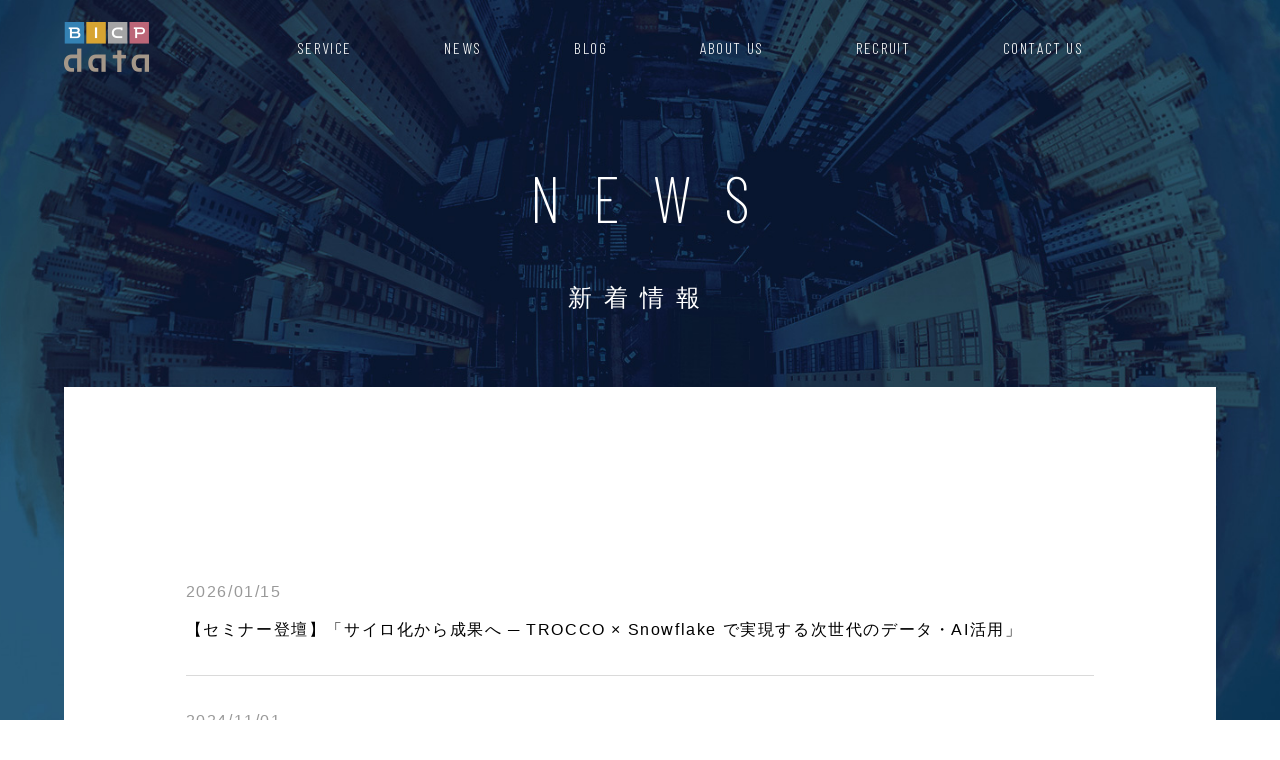

--- FILE ---
content_type: text/html; charset=UTF-8
request_url: https://bicpdata.jp/news/?doing_wp_cron=1695910373.2958629131317138671875
body_size: 3067
content:
<!DOCTYPE html>
<html lang="ja">
<head>
    <meta charset="UTF-8">
		<meta name="viewport" content="width=device-width,initial-scale=1">
			<title>新着情報|ビーアイシーピー・データ｜デジタル時代のデータストラテジスト集団</title>
	
	<!-- ▽▽ meta情報 ▽▽ -->
	<meta name="keywords" content="" />
	<meta name="description" content="ビーアイシーピー・データの最新ニュースをお知らせいたします。" />

	<!-- ▽▽ OGタグ ▽▽ -->
		<meta property="og:title" content="新着情報|ビーアイシーピー・データ｜デジタル時代のデータストラテジスト集団" />
	<meta property="og:url" content="https://bicpdata.jp/news/" />
		<meta property="og:description" content="ビーアイシーピー・データの最新ニュースをお知らせいたします。" />
			<meta property="og:image" content="https://www.bicpdata.jp/img/ogimg.png" />
		<meta property="og:type" content="article" />

    <!--Webfont-->
    <link href="https://fonts.googleapis.com/css?family=Barlow+Condensed:200,300,400" rel="stylesheet">
    <!--Webfont-->

    <!--CSS-->
    <link rel="stylesheet" href="/common/css/reset.css">
    <link rel="stylesheet" href="/common/css/common.css">
            <link rel="stylesheet" href="/assets/news/css/index.css">
        <!--CSS-->

    <!-- Google Tag Manager -->
    <script>(function(w,d,s,l,i){w[l]=w[l]||[];w[l].push({'gtm.start':
    new Date().getTime(),event:'gtm.js'});var f=d.getElementsByTagName(s)[0],
    j=d.createElement(s),dl=l!='dataLayer'?'&l='+l:'';j.async=true;j.src=
    'https://www.googletagmanager.com/gtm.js?id='+i+dl;f.parentNode.insertBefore(j,f);
    })(window,document,'script','dataLayer','GTM-PQV4JSTT');</script>
    <!-- End Google Tag Manager -->

</head>

<body id="top">
	<!-- Google Tag Manager (noscript) -->
	<noscript><iframe src="https://www.googletagmanager.com/ns.html?id=GTM-PQV4JSTT"
	height="0" width="0" style="display:none;visibility:hidden"></iframe></noscript>
	<!-- End Google Tag Manager (noscript) -->
	
	<div class="mainbg"></div>
	<header class="m-header">
		<div class="m-header-inner">
			<nav class="m-headerNav">

				<ul class="m-glNavi">
					<li class="m-glNavi-item -light -logo">
						<a href="/" class="m-glNavi-link">
							<img src="/img/logo-navi-pc.png" alt="BICP data">
						</a>
					</li>
					<li class="m-glNavi-item webfont -light -service">
						<a href="/service/" class="m-glNavi-link">
							S<span class="-deco -blue">E</span>RVICE
						</a>
					</li>
					<li class="m-glNavi-item webfont -light -news">
						<a href="/news/" class="m-glNavi-link">
							NE<span class="-deco -blue">W</span>S
						</a>
					</li>
					<li class="m-glNavi-item webfont -light -blog">
						<a href="/blogs/" class="m-glNavi-link">
							<span class="-deco -yellow">B</span>LOG
						</a>
					</li>
					<li class="m-glNavi-item webfont -light -about">
						<a href="/about/" class="m-glNavi-link">
							ABO<span class="-deco -gray">U</span>T <span class="-deco -blue">U</span>S
						</a>
					</li>
					<li class="m-glNavi-item webfont -light -recruit">
						<a href="/recruit/" class="m-glNavi-link">
							RECRUIT
						</a>
					</li>
					<li class="m-glNavi-item webfont -light -contact">
						<a href="/contact/" class="m-glNavi-link">
							CONTACT US
						</a>
					</li>
				</ul>
				<ul class="m-glNaviSub onlysp">
					<li class="m-glNavi-item webfont -light">
						<a href="/privacy/" class="m-glNaviSub-link">
							PRIVACY POLICY
						</a>
					</li>
					<li class="m-glNavi-item webfont -light">
						<a href="/security/" class="m-glNaviSub-link">
							SECURITY POLICY
						</a>
					</li>
				</ul>
			</nav>
		</div>
		<div class="m-spMenuBtn onlysp"><img src="/img/icon-menu-off.png" alt=""></div>
	</header>
  
    <main>
        <div class="m-hero -center">
            <div class="m-hero-logo"><a href="/"><img src="/img/logo-hero.png" alt="BICP data"></a></div>
            <h1 class="m-contact-ttl p-section-ttl -center top-ttl">
                <span class="m-contact-ttlInner p-section-ttlInner webfont -exlight">NEWS</span><br>
                <span class="m-contact-ttlSub p-section-ttlSub top-ttlSub">新着情報</span>
            </h1>
        </div>
        <section class="p-section list-section">
        
            <ul class="">
                <li>
                    <p class="p-section-lead list-date">2026/01/15</p>
                                        <a href="https://bicpdata.jp/news/20260115_543/">
                        <p class="p-section-lead list-ttl">【セミナー登壇】「サイロ化から成果へ ─ TROCCO × Snowflake で実現する次世代のデータ・AI活用」</p>
                    </a>
                                    </li>
                <li>
                    <p class="p-section-lead list-date">2024/11/01</p>
                                        <a href="https://bicpdata.jp/news/20241101_520/">
                        <p class="p-section-lead list-ttl">【セミナー登壇】第4回 NIKKEI Privacy Conference</p>
                    </a>
                                    </li>
                <li>
                    <p class="p-section-lead list-date">2024/10/16</p>
                                        <a href="https://bicpdata.jp/news/20241016_474/">
                        <p class="p-section-lead list-ttl">【セミナー登壇】アドテック東京 2024  (ad:tech tokyo 2024)</p>
                    </a>
                                    </li>
                <li>
                    <p class="p-section-lead list-date">2024/09/09</p>
                                        <a href="https://bicpdata.jp/news/20240909_470/">
                        <p class="p-section-lead list-ttl">【セミナー登壇】MarkeZine Day 2024 Autumn</p>
                    </a>
                                    </li>
                <li>
                    <p class="p-section-lead list-date">2024/07/26</p>
                                        <a href="https://bicpdata.jp/news/20240726_507/">
                        <p class="p-section-lead list-ttl">MarkeZine寄稿『なぜその手法を選ぶのか？ターゲティング大変革期に求められる“目利き”』</p>
                    </a>
                                    </li>
                <li>
                    <p class="p-section-lead list-date">2024/07/18</p>
                                        <a href="https://bicpdata.jp/news/20240718_528/">
                        <p class="p-section-lead list-ttl">【セミナー登壇】MyData Japan 2024　※講演資料あり</p>
                    </a>
                                    </li>
                <li>
                    <p class="p-section-lead list-date">2024/06/05</p>
                                        <a href="https://bicpdata.jp/news/20240605_466/">
                        <p class="p-section-lead list-ttl">【セミナー登壇】第3回 NIKKEI Privacy Conference</p>
                    </a>
                                    </li>
                <li>
                    <p class="p-section-lead list-date">2024/01/09</p>
                                        <a href="https://bicpdata.jp/news/20240109_431/">
                        <p class="p-section-lead list-ttl">役員⼈事のお知らせ</p>
                    </a>
                                    </li>
                <li>
                    <p class="p-section-lead list-date">2023/01/24</p>
                                        <a href="https://bicpdata.jp/news/20230124_427/">
                        <p class="p-section-lead list-ttl">【セミナー登壇】Privacy by Design Conference 2023</p>
                    </a>
                                    </li>
                <li>
                    <p class="p-section-lead list-date">2022/11/11</p>
                                        <a href="https://bicpdata.jp/news/20221111_415/">
                        <p class="p-section-lead list-ttl">【セミナー登壇】NIKKEI Privacy Conference 2022</p>
                    </a>
                                    </li>
            </ul>

            <div class="m-article-pageBtn-block">
                <div class="m-article-pageBtn-side">
<div class="m-article-pageBtn-side">
<div class="m-article-pageBtn m-article-pageBtn-right"><a href="https://bicpdata.jp/news/page/2/?doing_wp_cron=1695910373.2958629131317138671875">次のページへ</a></div>
</div>
                </div>
            </div>
        </section>

        <section id="contact" class="m-contact">
            <h2 class="m-contact-ttl p-section-ttl -center">
                <span class="m-contact-ttlInner p-section-ttlInner webfont -exlight">CONTACT US</span><br>
                <span class="m-contact-ttlSub p-section-ttlSub">お問い合わせ</span>
            </h2>
            <p class="m-contact-lead p-section-lead -center">顧客中心型マーケティングにおけるデータ活用戦略の<br class="onlysp">推進をサポートします。</p>
            <a class="m-contact-btn p-section-btn" href="/contact/">お問い合わせはこちら</a>
        </section>

    </main>
<footer class="m-footer">
	<nav class="m-footer-nav webfont -light">
    <ul class="m-footerNav">
      <li>
        <a href="/">TOP</a>
      </li>
      <li>
        <a href="/service/">SERVICE</a>
        <ul class="m-footerNav-sub">
          <li>
            <a href="/service/#marketingdx">Marketing DX</a>
          </li>
          <li>
            <a href="/service/#privacygovernance">PRIVACY GOVERNANCE / AI GOVERNANCE</a>
          </li>
        </ul>
      </li>
      <li>
        <a href="/news/">NEWS</a>
      </li>
      <li>
        <a href="/blogs/">BLOG</a>
      </li>
      <li>
        <a href="/about/">ABOUT US</a> 
      </li>
      <li>
        <a href="/recruit/">RECRUIT</a> 
      </li>
      <li>
        <a href="/contact/">CONTACT US</a> 
      </li>
    </ul>
  </nav>
	<div class="m-footer-inner webfont -light">
		<ul class="m-footerLikList">
			<li class="m-footerLikItem"><a href="/privacy/">PRIVACY POLICY</a></li>
			<li class="m-footerLikItem"><a href="/security/">SECURITY POLICY</a></li>
		</ul>
		<small class="m-footer-copy">&copy; BICP DATA INC. ALL RIGHTS RESERVED.
		</small>
	</div>
	<a href="#top" class="btn-pagetop onlypc"><img src="/img/btn-pagetop.png" alt="PAGE TOP"></a>
</footer>

	<!--Javascript-->
	<script src="/common/js/libs/jquery-3.3.1.min.js"></script>
	<script src="/common/js/libs/fitie.js"></script>
	<script src="/js/script.js"></script>
	<!--Javascript-->

	
</body>
</html>

--- FILE ---
content_type: text/css
request_url: https://bicpdata.jp/common/css/common.css
body_size: 4075
content:
html {
	font-size: 62.5%;
	width: 100%;
	height: 100%
}
@media only screen and (max-width: 768px) {
	html {
		font-size: 2.67vw
	}
}
body {
	width: 100%;
	height: 100%;
	font-family: "游ゴシック体", YuGothic, "游ゴシック", "Yu Gothic", "メイリオ", sans-serif;
	font-weight: 500;
	color: #000000;
	-webkit-text-size-adjust: 100%;
	-webkit-font-smoothing: antialiased;
	line-height: 1.6
}
a {
	text-decoration: none;
	color: inherit
}
button {
	background: none;
	border: none;
	outline: none;
	-webkit-appearance: none;
	-moz-appearance: none;
	appearance: none
}
header, footer, section {
	max-width: 1500px
}
html.-fixed, html.-fixed body {
	overflow: hidden
}
.m-header-inner, main>section, .m-footer {
	-webkit-box-sizing: border-box;
	box-sizing: border-box;
	margin: 0 auto
}
main {
	display: block;
	position: relative;
	overflow: hidden
}
main>section {
	width: 90%;
	padding: 0 calc(22% - 160px)
}
@media only screen and (min-width: 1500px) {
	main>section {
		padding: 0 170px
	}
}
@media only screen and (max-width: 768px) {
	main {
		width: calc(100% - 2rem);
		margin-left: auto;
		margin-right: auto
	}
	main>section {
		padding: 0 2.0rem;
		width: 100%
	}
}
.webfont {
	font-family: 'Barlow Condensed', sans-serif
}
.webfont.-light {
	font-weight: 300
}
.webfont.-exlight {
	font-weight: 200
}
.textblock {
	display: inline-block
}
.-center {
	text-align: center
}
.u-nobr {
	display: inline-block
}
@media screen and (max-width: 768px) {
	.onlypc {
		display: none
	}
}
@media screen and (min-width: 769px) {
	.onlysp {
		display: none
	}
}
@media screen and (max-width: 1000px) {
	.gt1000 {
		display: none
	}
}
@media screen and (min-width: 1001px) {
	.leq1000 {
		display: none
	}
}
.m-header {
	-webkit-box-sizing: border-box;
	box-sizing: border-box;
	height: 60px;
	padding-top: 35px
}
.m-glNavi {
	-webkit-box-sizing: border-box;
	box-sizing: border-box;
	width: 90%
}
.m-glNavi-item {
	font-size: 1.6rem;
	line-height: 1;
	letter-spacing: 0.1em
}
.m-glNavi-link {
	color: #ffffff
}
@media screen and (min-width: 881px) {
	.m-header {
		height: 70px;
		margin: 0 auto;
		width: 90%
	}
	.m-glNavi {
		display: -webkit-box;
		display: -ms-flexbox;
		display: -webkit-flex;
		display: flex;
		-webkit-box-pack: justify;
		-ms-flex-pack: justify;
		-webkit-justify-content: space-between;
		justify-content: space-between;
		-webkit-box-align: center;
		-webkit-align-items: center;
		-ms-flex-align: center;
		align-items: center;
		margin-top: -15px
	}
	.m-glNavi-item {
		padding: 20px 1.33333vw;
		white-space: nowrap
	}
	.m-glNavi-item.-logo {
		padding: 0;
		margin-right: 5.66667vw
	}
	.m-headerNav {
		display: block
	}
}
@media only screen and (min-width: 769px) and (max-width: 880px) {
	.m-header {
		padding-top: 0;
		z-index: 100;
		position: fixed;
		width: 100%;
		top: 0;
		left: 0;
		height: 0
	}
	.m-spMenuBtn {
		cursor: pointer
	}
	.m-header-inner {
		background-color: #F6F5F3;
		max-height: 0;
		overflow: hidden;
		-webkit-transition: .4s ease-out all;
		transition: .4s ease-out all;
		-webkit-box-sizing: border-box;
		box-sizing: border-box;
		z-index: 2;
		position: relative
	}
	.m-header.-open .m-header-inner {
		max-height: 70rem;
		overflow: scroll;
		height: 100vh;
		max-height: 100vh
	}
	.m-headerNav {
		padding: 7rem 0 8rem;
		-webkit-transition: .4s ease-out transform;
		transition: .4s ease-out transform;
		-webkit-transition-property: opacity, -webkit-transform;
		transition-property: opacity, -webkit-transform;
		transition-property: transform, opacity;
		transition-property: transform, opacity, -webkit-transform;
		-webkit-transform: translateY(-20px);
		transform: translateY(-20px);
		opacity: 0
	}
	.m-header.-open .m-headerNav {
		-webkit-transform: translateY(0);
		transform: translateY(0);
		opacity: 1
	}
	.m-glNavi-link {
		color: #000000
	}
	.m-headerNav {
		text-align: center
	}
	.m-headerNav::before {
		content: " ";
		background: url(/img/logo-navi-sp.png) 0 0/contain no-repeat;
		display: block;
		width: 10rem;
		height: 5.9rem;
		margin: 0 auto 6rem
	}
	.m-glNavi {
		-webkit-box-sizing: border-box;
		box-sizing: border-box;
		margin: 0 auto
	}
	.m-glNavi-item.-logo {
		display: none
	}
	.m-glNavi-item a {
		display: block;
		padding: 1.25rem 0;
		width: 100%
	}
	.m-glNaviSub {
		margin-top: 6rem
	}
	.m-glNaviSub-link {
		font-size: 1.4rem
	}
	.m-glNavi-link {
		font-size: 2.0rem
	}
	.m-glNaviSub-item:not(:first-child) {
		margin-top: 1.7rem
	}
	.m-spMenuBtn {
		display: -webkit-box;
		display: -ms-flexbox;
		display: -webkit-flex;
		display: flex;
		-webkit-box-pack: center;
		-ms-flex-pack: center;
		-webkit-justify-content: center;
		justify-content: center;
		-webkit-box-align: center;
		-ms-flex-align: center;
		-webkit-align-items: center;
		align-items: center;
		width: 5rem;
		height: 5rem;
		background-color: #050c10;
		position: absolute;
		right: 4rem;
		top: 2rem;
		z-index: 2
	}
	.m-header .m-spMenuBtn img {
		width: 2.1rem;
		height: auto
	}
	.m-header.-open .m-spMenuBtn img {
		display: none
	}
	.m-header.-open .m-spMenuBtn::after {
		content: " ";
		background: url(/img/icon-menu-on.png) 0 0/contain no-repeat;
		width: 1.6rem;
		height: 1.6rem;
		display: none
	}
	.m-header.-open .m-spMenuBtn::after {
		display: block
	}
	.m-header::after {
		content: " ";
		display: block;
		width: 100%;
		height: 100%;
		position: fixed;
		z-index: 1;
		background-color: rgba(0, 0, 0, 0.7);
		top: 0;
		left: 0;
		opacity: 0;
		-webkit-transition: .3s ease-out opacity;
		transition: .3s ease-out opacity;
		pointer-events: none
	}
	.m-header.-open::after {
		opacity: 1;
		pointer-events: auto
	}
	.m-glNavi-item span.-deco.-pink {
		color: #bc6678
	}
	.m-glNavi-item span.-deco.-blue {
		color: #2c82b4
	}
	.m-glNavi-item span.-deco.-yellow {
		color: #d7a532
	}
	.m-glNavi-item span.-deco.-gray {
		color: #a4a4a5
	}
}
@media screen and (max-width: 769px) {
	.m-header {
		padding-top: 0;
		z-index: 100;
		position: fixed;
		width: 100%;
		top: 0;
		left: 0;
		height: 0
	}
	.m-spMenuBtn {
		cursor: pointer
	}
	.m-header-inner {
		background-color: #F6F5F3;
		max-height: 0;
		overflow: hidden;
		-webkit-transition: .4s ease-out all;
		transition: .4s ease-out all;
		-webkit-box-sizing: border-box;
		box-sizing: border-box;
		z-index: 2;
		position: relative
	}
	.m-header.-open .m-header-inner {
		max-height: 70rem;
		overflow: scroll;
		height: 100vh
	}
	.m-headerNav {
		padding: 7rem 0 8rem;
		-webkit-transition: .4s ease-out transform;
		transition: .4s ease-out transform;
		-webkit-transition-property: opacity, -webkit-transform;
		transition-property: opacity, -webkit-transform;
		transition-property: transform, opacity;
		transition-property: transform, opacity, -webkit-transform;
		-webkit-transform: translateY(-20px);
		transform: translateY(-20px);
		opacity: 0
	}
	.m-header.-open .m-headerNav {
		-webkit-transform: translateY(0);
		transform: translateY(0);
		opacity: 1
	}
	.m-glNavi-link {
		color: #000000
	}
	.m-headerNav {
		text-align: center
	}
	.m-headerNav::before {
		content: " ";
		background: url(/img/logo-navi-sp.png) 0 0/contain no-repeat;
		display: block;
		width: 10rem;
		height: 5.9rem;
		margin: 0 auto 6rem
	}
	.m-glNavi {
		-webkit-box-sizing: border-box;
		box-sizing: border-box;
		margin: 0 auto
	}
	.m-glNavi-item.-logo {
		display: none
	}
	.m-glNavi-item a {
		display: block;
		padding: 1.25rem 0;
		width: 100%
	}
	.m-glNaviSub {
		margin-top: 6rem
	}
	.m-glNaviSub-link {
		font-size: 1.4rem
	}
	.m-glNavi-link {
		font-size: 2.0rem
	}
	.m-glNaviSub-item:not(:first-child) {
		margin-top: 1.7rem
	}
	.m-spMenuBtn {
		display: -webkit-box;
		display: -ms-flexbox;
		display: -webkit-flex;
		display: flex;
		-webkit-box-pack: center;
		-ms-flex-pack: center;
		-webkit-justify-content: center;
		justify-content: center;
		-webkit-box-align: center;
		-ms-flex-align: center;
		-webkit-align-items: center;
		align-items: center;
		width: 3.6rem;
		height: 3.6rem;
		background-color: #050c10;
		position: absolute;
		right: 1rem;
		top: 1rem;
		z-index: 2
	}
	.m-header .m-spMenuBtn img {
		width: 1.5rem;
		height: auto
	}
	.m-header.-open .m-spMenuBtn img {
		display: none
	}
	.m-header.-open .m-spMenuBtn::after {
		content: " ";
		background: url(/img/icon-menu-on.png) 0 0/contain no-repeat;
		width: 1.6rem;
		height: 1.6rem;
		display: none
	}
	.m-header.-open .m-spMenuBtn::after {
		display: block
	}
	.m-header::after {
		content: " ";
		display: block;
		width: 100%;
		height: 100%;
		position: fixed;
		z-index: 1;
		background-color: rgba(0, 0, 0, 0.7);
		top: 0;
		left: 0;
		opacity: 0;
		-webkit-transition: .3s ease-out opacity;
		transition: .3s ease-out opacity;
		pointer-events: none
	}
	.m-header.-open::after {
		opacity: 1;
		pointer-events: auto
	}
	.m-glNavi-item span.-deco.-pink {
		color: #bc6678
	}
	.m-glNavi-item span.-deco.-blue {
		color: #2c82b4
	}
	.m-glNavi-item span.-deco.-yellow {
		color: #d7a532
	}
	.m-glNavi-item span.-deco.-gray {
		color: #a4a4a5
	}
}

.m-hamburger {
	display: none;
	background-color: #F6F5F3;
	overflow: hidden;
	-webkit-transition: .4s ease-out all;
	transition: .4s ease-out all;
	-webkit-box-sizing: border-box;
	box-sizing: border-box;
	position: fixed;
	top: 0;
	left: 0;
	width: 100%;
}

.m-hamburgerNav {
	padding: 7rem 0 8rem;
	-webkit-transition: .4s ease-out transform;
	transition: .4s ease-out transform;
	-webkit-transition-property: opacity, -webkit-transform;
	transition-property: opacity, -webkit-transform;
	transition-property: transform, opacity;
	transition-property: transform, opacity, -webkit-transform;
	-webkit-transform: translateY(-20px);
	transform: translateY(-20px);
	opacity: 0;
}

.m-hamburgerNav::before {
	content: " ";
	background: url(/img/logo-navi-sp.png) 0 0/contain no-repeat;
	display: block;
	width: 10rem;
	height: 5.9rem;
	margin: 0 auto 6rem
}

.mainbg {
	content: ' ';
	position: fixed;
	display: block;
	width: 100%;
	height: 100%;
	background: url(/img/bg-mv-pc.jpg) top center repeat-y;
	z-index: -2;
	background-size: cover;
	top: 0;
	left: 0
}
@media screen and (min-width: 1500px) {
	.mainbg {
		background-size: cover
	}
}
@media screen and (max-width: 768px) {
	.mainbg {
		background-image: url("/img/bg-mv-sp.jpg");
		background-size: 100%
	}
}
.m-hero {
	-webkit-box-sizing: border-box;
	box-sizing: border-box;
	margin: 0 auto 70px;
	padding-top: 0px;
	color: #ffffff
}
@media only screen and (min-width: 769px) {
	.m-hero {
		width: 80%
	}
}
.m-hero-logo>a {
	display: none
}
.m-hero-lead {
	margin-top: 75px;
	font-size: 3.0rem;
	line-height: 1;
	letter-spacing: 0.2em
}
.m-hero-ttl {
	position: relative;
	margin-top: 45px;
	font-size: 4.0rem;
	line-height: 1.5;
	letter-spacing: 0.05em
}
.m-hero-ttlBR {
	display: none
}
@media screen and (min-width: 881px) {
	.m-hero-ttl-clear {
		display: inline-block
	}
}
@media screen and (min-width: 769px) and (max-width: 880px) {
	.m-hero {
		margin-bottom: 4.0rem
	}
	.m-hero-logo>a {
		width: 85px;
		display: block;
		margin: 2rem auto 0
	}
	.m-hero-logo>a img {
		width: 100%;
		display: block
	}
	.m-hero-lead {
		margin-top: 4.2rem;
		font-size: 1.5rem;
		letter-spacing: 0
	}
	.m-hero-ttl {
		position: relative;
		margin-top: 45px;
		font-size: 4.0rem;
		line-height: 1.5;
		letter-spacing: 0.05em
	}
	.m-hero-ttlBR {
		display: inherit
	}
}
@media screen and (max-width: 768px) {
	.m-hero {
		margin-bottom: 4.0rem
	}
	.m-hero-logo>a {
		width: 6.0rem;
		display: block;
		margin: 1rem auto 0;
		cursor: pointer
	}
	.m-hero-logo>a img {
		width: 100%;
		display: block
	}
	.m-hero-lead {
		margin-top: 4.2rem;
		font-size: 1.5rem;
		letter-spacing: 0
	}
	.m-hero-ttl {
		margin-top: 2.1rem;
		font-size: 2.0rem;
		line-height: 1.52;
		letter-spacing: -0.05em
	}
	.m-hero-ttlBR {
		display: inherit
	}
}
.btn-pagetop {
	position: fixed;
	top: calc(50% - 36px);
	right: calc(5% + 16px);
	z-index: 10;
	-webkit-transform: translateY(100px);
	transform: translateY(100px);
	-webkit-transition: .4s ease-out transform;
	transition: .4s ease-out transform;
	-webkit-transition-property: opacity, -webkit-transform;
	transition-property: opacity, -webkit-transform;
	transition-property: transform, opacity;
	transition-property: transform, opacity, -webkit-transform;
	pointer-events: none;
	opacity: 0
}
.btn-pagetop.-show {
	-webkit-transform: translateY(0);
	transform: translateY(0);
	opacity: 1;
	pointer-events: auto
}
@media screen and (min-width: 1701px) {
	.btn-pagetop {
		right: calc((50vw - 750px) + 16px)
	}
}
.m-contact {
	background-color: rgba(52, 130, 180, 0.7);
	-webkit-box-sizing: border-box;
	box-sizing: border-box;
	padding: 120px calc(22% - 160px);
	color: #fff;
	margin-top: 50px
}
@media only screen and (min-width: 1500px) {
	.m-contact {
		padding: 120px 170px
	}
}
@media only screen and (max-width: 768px) {
	.m-contact {
		padding: 16vw calc(22% - 160px)
	}
}
.m-contact-lead {
	margin-top: 65px
}
@media only screen and (max-width: 768px) {
	.m-contact-lead {
		margin-top: 8vw
	}
}
@media only screen and (max-width: 768px) {
	.m-contact-ttlSub {
		margin-top: 0
	}
}
.m-contact-btn {
	margin: 50px auto 0
}
@media only screen and (max-width: 768px) {
	.m-contact-btn {
		margin: 6.66667vw auto 0
	}
}
@media screen and (max-width: 768px) {
	.m-recruit {
		padding: 6rem 2rem
	}
	.m-recruit-btn {
		margin: 3rem auto 0
	}
}
.m-footer {
	background-color: #070c0f;
	color: #fff;
	font-size: 1.6rem;
	letter-spacing: .3em;
	padding: 30px calc(22% - 160px);
	width: 90%
}
@media only screen and (min-width: 1500px) {
	.m-footer {
		padding: 30px 170px
	}
}
@media only screen and (max-width: 768px) {
	.m-footer {
		width: calc(100% - 2rem);
		margin-left: auto;
		margin-right: auto
	}
}
.m-footerNav li {
	margin: 5px 0;
}
.m-footerNav-sub {
  margin-left: 20px;
}
.m-footer-inner {
	display: -webkit-box;
	display: -ms-flexbox;
	display: -webkit-flex;
	display: flex;
	-webkit-box-pack: justify;
	-ms-flex-pack: justify;
	-webkit-justify-content: space-between;
	justify-content: space-between;
  margin-top: 30px;
}
.m-footerLikItem {
	display: inline-block
}
.m-footerLikItem:not(:first-child) {
	margin-left: 30px;
	position: relative
}
.m-footerLikItem:not(:first-child)::before {
	content: "/";
	position: absolute;
	top: 0;
	left: -23px
}
.m-footer-copy {
	font-size: inherit
}
@media screen and (max-width: 768px) {
	.m-footer {
		font-size: 1.2rem;
		padding: 2rem
	}
	.m-footerNav {
		font-size: 1.4rem;
	}
  .m-footerNav li {
    text-align: center;
		margin: 10px 0;
  }
	.m-footer-inner {
		display: block;
		text-align: center
	}
	.m-footerLikItem {
		display: inline-block
	}
	.m-footerLikItem:not(:first-child) {
		margin-left: 2.6rem
	}
	.m-footerLikItem:not(:first-child)::before {
		left: -1.9rem
	}
	.m-footer-copy {
		margin-top: 1.8rem;
		display: block
	}
}
@media only screen and (min-width: 769px) {
	.m-companyInfo-link:hover, .m-companyInfo-map:hover, .btn-pagetop:hover, .m-footerLikItem a:hover, .m-glNavi-link:hover, .m-newsItem-txt:hover {
		opacity: .7
	}
	.p-section-btn::before {
		content: " ";
		display: block;
		width: 100%;
		height: 100%;
		background-color: rgba(255, 255, 255, 0.3);
		position: absolute;
		top: 0;
		left: 0;
		opacity: 0
	}
	.p-section-btn:hover::before {
		opacity: 1
	}
}
.p-section {
	background: #fff;
	padding-top: 160px
}
@media only screen and (max-width: 768px) {
	.p-section {
		padding-top: 7rem
	}
}
.p-section-ttlInner, .p-section-ttlSub, .p-section-lead {
	position: relative
}
.p-section-lead.-center, .p-section-ttl.-center {
	text-align: center
}
.p-section-ttlInner, .p-section-ttlSub {
	display: inline-block;
	line-height: 1.6
}
@media only screen and (max-width: 768px) {
	.p-section-ttlInner, .p-section-ttlSub {
		display: inline-block;
		line-height: 1.6
	}
}
.p-section-ttlInner {
	font-size: 6.5rem;
	letter-spacing: 0.5em
}
@media only screen and (max-width: 768px) {
	.p-section-ttlInner {
		font-size: 3.55rem;
		letter-spacing: 0.5em
	}
}
.p-section-ttl.-center .p-section-ttlInner {
	text-indent: .5em
}
.p-section-ttlSub {
	margin-top: 30px;
	font-size: 2.4rem;
	letter-spacing: 0.5em
}
@media only screen and (max-width: 768px) {
	.p-section-ttlSub {
		margin-top: 0;
		font-size: 1.4rem;
		letter-spacing: 0.5em
	}
}
.p-section-ttl:not(:first-child) .p-section-ttlSub {
	margin-top: 130px
}
@media only screen and (max-width: 768px) {
	.p-section-ttl:not(:first-child) .p-section-ttlSub {
		margin-top: 7rem
	}
}
.p-section-lead {
	font-size: 1.6rem;
	line-height: 2.375;
	letter-spacing: 0.1em
}
@media only screen and (max-width: 768px) {
	.p-section-lead {
		font-size: 1.1rem;
		line-height: 2;
		letter-spacing: 0.1em
	}
}
.p-section-lead:not(:first-of-type) {
	margin-top: 3.25rem
}
.p-section-btn {
	border: 2px solid #fff;
	width: 314px;
	height: 55px;
	-webkit-box-sizing: border-box;
	box-sizing: border-box;
	display: -webkit-box;
	display: -ms-flexbox;
	display: -webkit-flex;
	display: flex;
	-webkit-box-pack: center;
	-ms-flex-pack: center;
	-webkit-justify-content: center;
	justify-content: center;
	-webkit-box-align: center;
	-ms-flex-align: center;
	-webkit-align-items: center;
	align-items: center;
	color: #fff;
	font-size: 1.8rem;
	position: relative;
	cursor: pointer;
	font-family: inherit;
	font-weight: bold;
	box-sizing: border-box;
	letter-spacing: 0.1em
}
@media only screen and (max-width: 768px) {
	.p-section-btn {
		width: 22.5rem;
		height: 4.1rem;
		font-size: 1.2rem
	}
}
.p-section-btn::after {
	content: " ";
	background: url(/img/icon-arrow.png) 0 0/contain no-repeat;
	display: block;
	width: 23px;
	height: 21px;
	top: calc(50% - 10px);
	right: 20px;
	position: absolute
}
@media only screen and (max-width: 768px) {
	.p-section-btn::after {
		width: 1.2rem;
		height: 1.1rem;
		top: calc(50% - 0.5rem);
		right: 1.4rem
	}
}
.p-section-btn.no-border {
	border: none
}
.p-section span.-deco.-pink {
	color: #bc6678
}
.p-section span.-deco.-blue {
	color: #2c82b4
}
.p-section span.-deco.-yellow {
	color: #d7a532
}
.p-section span.-deco.-gray {
	color: #a4a4a5
}
.m-ttlSub {
	padding-top: 75px
}
@media only screen and (max-width: 768px) {
	.m-ttlSub {
		padding-top: 4.2rem
	}
}
.m-ttlSub .p-section-ttlInner.m-ttl {
	padding-bottom: 4px
}
@media only screen and (max-width: 768px) {
	.m-ttlSub .p-section-ttlInner.m-ttl {
		margin-bottom: 0rem
	}
}
.m-ttlSub .p-section-ttlSub.m-sub {
	font-size: 2.2rem;
	margin-top: 6px
}
@media only screen and (max-width: 768px) {
	.m-ttlSub .p-section-ttlSub.m-sub {
		font-size: 1.4rem;
		padding-top: 0.6rem;
		padding-bottom: 2.8rem
	}
}
.ttl-detailtxt {
	font-size: 1.6rem;
	margin-top: 32px;
	margin-bottom: 80px;
	line-height: 3.8rem
}
@media only screen and (max-width: 768px) {
	.ttl-detailtxt {
		font-size: 1.1rem;
		margin-top: 0px;
		margin-bottom: 6.66667vw;
		line-height: 2.2rem
	}
	.ttl-detailtxt .newline-onlysp {
		content: "\A";
		white-space: pre
	}
}

--- FILE ---
content_type: text/css
request_url: https://bicpdata.jp/assets/news/css/index.css
body_size: 1017
content:
.top-ttl{padding-top:75px}@media screen and (max-width: 768px){.top-ttl{padding-top:4.2rem}}.top-ttl .p-section-ttlSub.top-ttlSub{margin-top:30px}@media screen and (max-width: 768px){.top-ttl .p-section-ttlSub.top-ttlSub{margin-top:1.5rem}}.p-section.list-section{padding-bottom:140px}.p-section.list-section ul{margin-bottom:95px}.p-section.list-section li{padding-top:26px;padding-bottom:26px;border-bottom:1px solid #dadada}.p-section.list-section p.list-date{color:#999999}.p-section.list-section p.list-ttl{margin:0px}.p-section.list-section .ex-link p::after{content:"";display:inline-block;width:1.6rem;height:2.375rem;background:url(/img/icon-blank.png) no-repeat;background-size:contain;-webkit-transform:translateY(32%);transform:translateY(32%);margin-left:0.8rem}@media screen and (max-width: 768px){.p-section.list-section{padding-bottom:7rem}.p-section.list-section ul{margin-bottom:4.6rem}.p-section.list-section li{padding-top:1.3rem;padding-bottom:1.3rem}.p-section.list-section .ex-link p::after{content:"";display:inline-block;width:1.1rem;height:2rem;background:url(/img/icon-blank.png) no-repeat;background-size:contain;-webkit-transform:translateY(45%);transform:translateY(45%);margin-left:0.5rem}}.m-inquiry{background-color:#fff;padding-top:120px;padding-bottom:140px}.m-inquiry-ttlSub{font-size:2.8rem}.m-inquiryInfo{margin-top:50px;font-size:1.4rem;line-height:2.3}.m-inquiryInfo-ttl{float:left;clear:left}.m-inquiryInfo-link{font-size:1.4rem;line-height:2.3;text-decoration:underline}.m-inquiry-PDF{margin-top:95px;font-size:1.4rem;line-height:2.3}@media screen and (max-width: 768px){.m-inquiry{background-color:#fff;padding-top:6rem;padding-bottom:7rem}.m-inquiry-ttlSub{font-size:1.7rem}.m-inquiryInfo{margin-top:2.5rem;font-size:1.1rem;line-height:2.0}.m-inquiryInfo-link{font-size:1.1rem;line-height:2.0;text-decoration:underline}.m-inquiry-PDF{margin-top:6.5rem;font-size:1.1rem;line-height:2.3}}.m-article-pageBtn-block{margin-top:50px}@media only screen and (max-width: 768px){.m-article-pageBtn-block{margin-top:18.66667vw}}.m-article-pageBtn-block .m-article-pageBtn-side{width:100%;overflow:hidden}@media only screen and (max-width: 768px){.m-article-pageBtn-block .m-article-pageBtn-side{margin-top:3rem}}.m-article-pageBtn-block .m-article-pageBtn-side .m-article-pageBtn a{margin:0;color:#000;font-weight:bold;border:2px solid #000;-webkit-box-sizing:border-box;box-sizing:border-box;display:-webkit-box;display:-webkit-flex;display:-ms-flexbox;display:flex;-webkit-box-pack:center;-webkit-justify-content:center;-ms-flex-pack:center;justify-content:center;-webkit-box-align:center;-webkit-align-items:center;-ms-flex-align:center;align-items:center;position:relative;width:314px;height:55px;font-size:1.8rem}@media only screen and (max-width: 768px){.m-article-pageBtn-block .m-article-pageBtn-side .m-article-pageBtn a{width:12rem;height:4.1rem;font-size:1.2rem}}.m-article-pageBtn-block .m-article-pageBtn-side .m-article-pageBtn a::before{content:" ";display:block;width:100%;height:100%;background-color:rgba(255,255,255,0.3);position:absolute;top:0;left:0;opacity:0}.m-article-pageBtn-block .m-article-pageBtn-side .m-article-pageBtn a:hover::before{opacity:1}.m-article-pageBtn-block .m-article-pageBtn-side .m-article-pageBtn a::after{content:" ";display:block;width:17px;height:17px;position:absolute;top:calc(50% - 8px);left:0}.m-article-pageBtn-block .m-article-pageBtn-side .m-article-pageBtn-left a{float:left}.m-article-pageBtn-block .m-article-pageBtn-side .m-article-pageBtn-left a::after{background:url(/img/icon-arrow-left.png) 0 0/contain no-repeat;left:20px}@media only screen and (max-width: 768px){.m-article-pageBtn-block .m-article-pageBtn-side .m-article-pageBtn-left a::after{width:0.8rem;height:0.8rem;top:calc(50% - 0.4rem);left:1rem}}.m-article-pageBtn-block .m-article-pageBtn-side .m-article-pageBtn-right a{float:right}.m-article-pageBtn-block .m-article-pageBtn-side .m-article-pageBtn-right a::after{background:url(/img/icon-arrow-left.png) 0 0/contain no-repeat;-webkit-transform:scale(-1, 1);transform:scale(-1, 1);left:auto;right:20px}@media only screen and (max-width: 768px){.m-article-pageBtn-block .m-article-pageBtn-side .m-article-pageBtn-right a::after{width:0.8rem;height:0.8rem;top:calc(50% - 0.4rem);right:1rem;left:auto}}


--- FILE ---
content_type: application/javascript
request_url: https://bicpdata.jp/js/script.js
body_size: 738
content:
$(function () {



	$('a[href^="#"]').click(function () {

		//gnaviでクリックした場合はナビを閉じる
		if ($('.m-header').hasClass('-open')) {
			$('.m-spMenuBtn').trigger('click');
		}

		var speed = 500;
		var href = $(this).attr("href");
		var target = $(href == "#" || href == "" ? 'html' : href);
		var position = target.offset().top;
		$("html, body").animate({
			scrollTop: position
		}, speed, "swing");
		return false;
	});


	var scrollableElement;
	var firefox = navigator.userAgent.match(/Firefox\/([0-9]+)\./);

	if ('scrollingElement' in document) {
		scrollableElement = document.scrollingElement;
	} else if ( /*@cc_on!@*/ false || (!!window.MSInputMethodContext && !!document.documentMode)) {
		scrollableElement = document.documentElement;
	} else if (firefox && parseInt(firefox[1]) <= 47) {
		scrollableElement = document.documentElement;
	} else {
		scrollableElement = document.body;
	}
	
	
	//メニューの開閉処理
	var scrollpos;
	$('.m-spMenuBtn').on('click', function () {
		
		if(!$('html').hasClass('-fixed')){
			scrollpos = $(window).scrollTop();
			$('.m-header').addClass('-open');
			$('html').addClass('-fixed');
			$('body').css({'top': -scrollpos});
		}else{
			$('body').css({'top': 0});
			$('.m-header').removeClass('-open');
			$('html').removeClass('-fixed');
      		window.scrollTo( 0 , scrollpos );
		}
		
		
	});

	//アンカーリンク追従
	$(window).on('scroll', function () {
		var point = $(window).height();

		if (point <= $(scrollableElement).scrollTop()) {
			$('.btn-pagetop').addClass('-show');
		} else {
			$('.btn-pagetop').removeClass('-show');
		}
	});
	$(window).trigger('scroll');
});